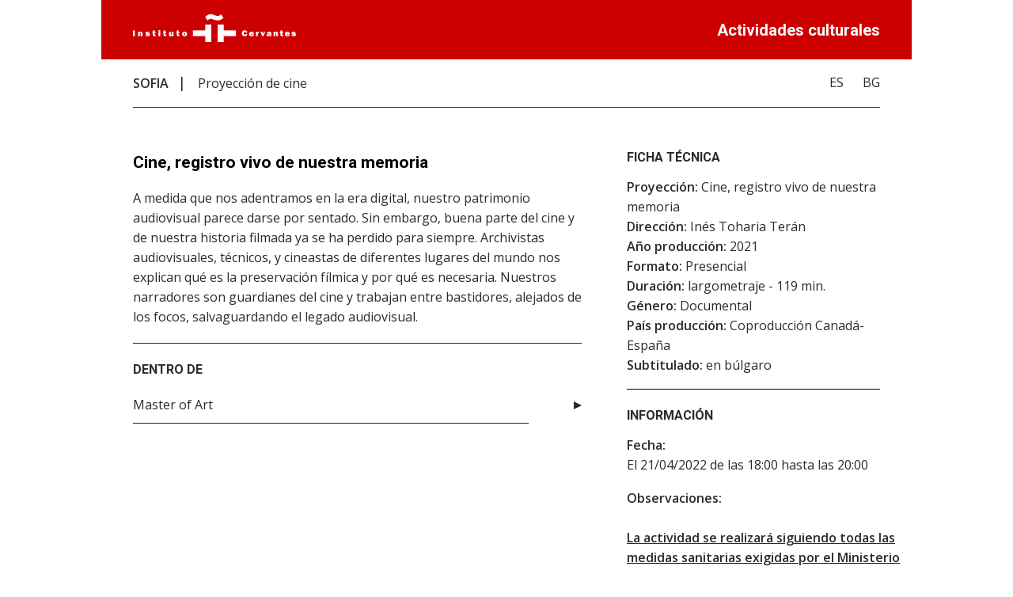

--- FILE ---
content_type: text/html; charset=utf-8
request_url: https://cultura.cervantes.es/sofia/es/cine/150113
body_size: 5589
content:

<!DOCTYPE html>
<html lang="es"  prefix="og: http://ogp.me/ns#" >
<head><meta charset="utf-8" /><meta name="description" content="&lt;%=description%>" /><title>
	Cine, registro vivo de nuestra memoria
</title><link href="https://fonts.googleapis.com/css?family=Open+Sans:400,600|Roboto:700" rel="stylesheet" /><link rel="stylesheet" href="/Publico/FichaWeb/css/reset.css" /><link rel="stylesheet" href="/Publico/FichaWeb/css/styles.css" />
    <!--[if !IE]>
        <link rel="stylesheet" type="text/css" href="/Publico/FichaWeb/css/ie.css />
    <![endif]-->
    <link href="/Publico/FichaWeb/css/lightbox.css" rel="stylesheet" /><link href="/Publico/FichaWeb/css/logosRRSS.css" rel="stylesheet" /><meta name="viewport" content="width=device-width, initial-scale=1" /><link rel="shortcut icon" href="https://comunes.cervantes.es/9_STYLE/imagenes/favico.ico" type="image/x-icon" /><meta property="og:url" content="&lt;%= urlPublica %>" /><meta property="og:type" content="&lt;%= webCentro %>" /><meta property="og:title" content="Actividades culturales del Instituto Cervantes" /><meta property="og:description" content="&lt;%=description%>" />
    <style>
        @media all {
            div.saltopagina {
                display: none;
            }
        }
       @media print{
            div.saltopagina {
                display: block;
                page-break-before: always;
            }

            footer div {
                width: unset !important;
            }

            footer ul {
                display: flex !important;
            }

            footer li {
                margin: 0 2px !important;
            }

            footer address {
                padding: 0 40px !important;
            }

            footer {
                page-break-inside: avoid !important;
            }
        }
    </style>
    
    <!-- Google Tag Manager -->
    <script>(function (w, d, s, l, i) {
        w[l] = w[l] || []; w[l].push({
            'gtm.start':
                new Date().getTime(), event: 'gtm.js'
        }); var f = d.getElementsByTagName(s)[0],
            j = d.createElement(s), dl = l != 'dataLayer' ? '&l=' + l : ''; j.async = true; j.src =
                'https://www.googletagmanager.com/gtm.js?id=' + i + dl; f.parentNode.insertBefore(j, f);
    })(window, document, 'script', 'dataLayer','GTM-PMD4LBV');</script>
    <!-- End Google Tag Manager -->
    </head>

<body>
    
    <!-- Google Tag Manager (noscript) --> 
    <noscript>
        <iframe src="https://www.googletagmanager.com/ns.html?id=GTM-PMD4LBV" height="0" width="0" style="display:none;visibility:hidden"></iframe>
    </noscript>
    <!-- End Google Tag Manager (noscript) -->
    

    <script> var misMapas = [];</script>
    

<header>
    <div>
        <a id="ctrlFichaWebActividad_logoCabecera" title="Instituto Cervantes" href="https://cervantes.org" target="_blank"><img title="Instituto Cervantes" src="../../../Publico/LogosCentros/logo-instituto-cervantes.png" alt="" /></a>
    </div>

    <span class="act">Actividades culturales</span>
</header>
<nav>
        <ol>
            <li id="ciudad">
                <a id="ctrlFichaWebActividad_lbCentro" title="SOFIA" href="http://sofia.cervantes.es" target="_blank">SOFIA</a>
            </li>
            <li id="tipoActividad">
                <span id="ctrlFichaWebActividad_lbTipoActividad">Proyección de cine</span></li>

        </ol>
        
                <ul>
            
                <li>
                    <a id="ctrlFichaWebActividad_rpLstIdiomas_lnkActividadIdioma_0" title="Español" href="https://cultura.cervantes.es/sofia/es/cine/150113">ES</a>
                </li>
            
                <li>
                    <a id="ctrlFichaWebActividad_rpLstIdiomas_lnkActividadIdioma_1" title="Búlgaro" href="https://cultura.cervantes.es/sofia/bg/cine/150113">BG</a>
                </li>
            </ul>


    </nav>
<main>
         

	<div id="mainWrapper">	
       
		<section class="bordeInferior">
        
			<article>
               
				<h1><span id="ctrlFichaWebActividad_lbTituloActividad">Cine, registro vivo de nuestra memoria</span></h1>
                
                <cite><span id="ctrlFichaWebActividad_lbAutor" class="spanNuevaLinea"></span></cite>
                <p><span id="ctrlFichaWebActividad_lbResumen">A medida que nos adentramos en la era digital, nuestro patrimonio audiovisual parece darse por sentado. Sin embargo, buena parte del cine y de nuestra historia filmada ya se ha perdido para siempre. Archivistas audiovisuales, técnicos, y cineastas de diferentes lugares del mundo nos explican qué es la preservación fílmica y por qué es necesaria. Nuestros narradores son guardianes del cine y trabajan entre bastidores, alejados de los focos, salvaguardando el legado audiovisual.</span></p>
                
			</article>

		</section>

		 

        

        
	
         
         
                <section id="actividadesRelacionadas">
                <h2>Dentro de</h2>
                <ul>
                
                    <li>
                        <li><a id="ctrlFichaWebActividad_rpActividadesDentroDe_lnkActRelacionadas_0" title="Master of Art" href="https://cultura.cervantes.es/sofia/es/master-of-art/150015" target="_blank">Master of Art</a>
                    </li>
                 
                    </ul>    
                </section>
            

	</div>
   
    <aside>
     

        

        
                 <section id="fichaTecnica2">
        	     <h2>Ficha técnica</h2>
                <ul>
                
                    <div class="mb-20">
                        <li  ><span class="negrita">Proyección:</span> Cine, registro vivo de nuestra memoria</li>
                        <li ><span class="negrita">Dirección:</span> Inés Toharia Terán</li>
                        <li ><span class="negrita">Año producción:</span> 2021</li>
                        <li  ><span class="negrita">Formato:</span> Presencial</li>
                        <li ><span class="negrita">Duración:</span> largometraje - 119 min.</li>
                        <li ><span class="negrita">Género:</span> Documental</li>
                        <li ><span class="negrita">País producción:</span> Coproducción Canadá-España</li>
                        <li style="display:none;"><span class="negrita">Empresas productoras:</span> El Grifilm, Filmoption International. Distribuidora: Filmoption International</li>
                        <li style="display:none;">Actores principales:</span> </li>
                        <li style="display:none;">Guionistas:</span></li>
                        <li style="display:none;"><span class="negrita">Música:</span>Robert Marcel Lepage</li>
                        <li style="display:none;">Dirección de fotografía:</span>Daniel Vilar</li>
                        <li style='display:none;'><span class="negrita">Versión original:</span> </li>
                        <li ><span class="negrita">Subtitulado:</span> en búlgaro</li>
                        <li style="display:none;"><span class="negrita">Más información:</span></li>
                        <li style='display:none;' ><span class="negrita">Calificacion:</span> </li>
                    </div>
                 
                    </ul>    
                </section>
            
           
        
        
        
        
       
          
          
    <section id="informacion">
        
        	<h2>Información</h2>
            
            <ul>
            	
                
                <li><span class="negrita">Fecha:</span> <ul>
                        <li><span id="ctrlFichaWebActividad_rpFechas_lbfecha_0">El 21/04/2022 de las 18:00 hasta las 20:00</span> </li>
                        </ul>
                </li>
                
                <li><span class="negrita">Observaciones:</span> <span id="ctrlFichaWebActividad_lbTextoAddicional"><div><br></div><div><b><u>La actividad se realizará siguiendo todas las medidas sanitarias exigidas por el Ministerio de Sanidad Búlgaro.</b></u></div>
<div><br></div><div> El programa puede sufrir cambios. Por favor consultad la página oficial del festival para ver la información más actual.</div>
</span></li>
                <li><span class="negrita">Lugar:</span> 
                    <ul>

                            <li>
                              <span id="ctrlFichaWebActividad_rpLugares_lbLugar_0">Cine Odeon (Sofía)</span> <br/>
                              <span id="ctrlFichaWebActividad_rpLugares_lbNombreViaLugar_0">bul. "Partiarh Evtimiy" 1</span><br/>
                              <span id="ctrlFichaWebActividad_rpLugares_lbCodigoPostal_0">1000      </span>
                                <span id="ctrlFichaWebActividad_rpLugares_lbPoblacionLugar_0">Sofia</span><br />
                                (<span id="ctrlFichaWebActividad_rpLugares_lblPais_0">Bulgaria</span>)
                        </li>
                        </ul>
                    <div id="mapitactrlFichaWebActividad" style ="height:200px; width:350px"  ></div>
                    <script>
                        function initializectrlFichaWebActividad() {
                            var locations =[['Cine Odeon (Sofía)', 42.688233, 23.328356, 1]];                            if (locations== null || locations.length==0)
                                return ;
                            window.map = new google.maps.Map(document.getElementById('mapitactrlFichaWebActividad'), {
                                mapTypeId: google.maps.MapTypeId.ROADMAP                                
                            });

                            var infowindow = new google.maps.InfoWindow();

                            var bounds = new google.maps.LatLngBounds();

                            for (i = 0; i < locations.length; i++) {
                                marker = new google.maps.Marker({
                                    position: new google.maps.LatLng(locations[i][1], locations[i][2]),
                                    map: map
                                });

                                bounds.extend(marker.position);

                                google.maps.event.addListener(marker, 'click', (function (marker, i) {
                                    return function () {
                                        infowindow.setContent(locations[i][0]);
                                        infowindow.open(map, marker);
                                    }
                                })(marker, i));
                            }
                            google.maps.event.addListenerOnce(map, 'bounds_changed', function(event) {
                                this.setZoom(map.getZoom()-1);

                                if (this.getZoom() > 15) {
                                    this.setZoom(15);
                                }
                            });

                            map.fitBounds(bounds);

                            var listener = google.maps.event.addListener(map, "idle", function () {
                                // map.setZoom(3);
                                google.maps.event.removeListener(listener);
                            });
                        }
                        misMapas.push('initializectrlFichaWebActividad');
                    </script>
                   

                </li>
                <li> </li>
                
                <li><span id="ctrlFichaWebActividad_lbTelefonoReservas"></span></li>
                
            </ul>
         </section>


       
        
       

      
         


       
                <section id="enlacesInteres">
                <h2>Enlaces de interés</h2>
                <ul>
                
                      <li><a id="ctrlFichaWebActividad_rpEnlacesInteres_lnkEnalces_0" title="Página del festival" href="https://masterofartfilmfestival.com/bg/" target="_blank">Página del festival</a>
                    </li>
                 
                    </ul>    
                </section>
            

          
    <section>
        <div id="share-buttons">
            
                    <a id="ctrlFichaWebActividad_rptRedesSociales_share_lnkFacebook_0" title="Compartir actividad en Facebook (Abre en ventana nueva)" href="https://www.facebook.com/sharer.php?u=https://cultura.cervantes.es/sofia/es/cine/150113" target="_blank"><img id="ctrlFichaWebActividad_rptRedesSociales_share_imgFacebook_0" src="/Content/Imagenes/rrss/facebook_blanco_sobre_rojo_100x100.png?v=639045546905694945" alt="Icono de Facebook" /></a>
                
                    <a id="ctrlFichaWebActividad_rptRedesSociales_share_lnkX-Twitter_1" title="Compartir actividad en X-Twitter (Abre en ventana nueva)" href="https://twitter.com/intent/tweet?url=https://cultura.cervantes.es/sofia/es/cine/150113" target="_blank"><img id="ctrlFichaWebActividad_rptRedesSociales_share_imgX-Twitter_1" src="/Content/Imagenes/rrss/x-twitter_blanco_sobre_rojo_100x100.png?v=639045546905694945" alt="Icono de X-Twitter" /></a>
                
                    <a id="ctrlFichaWebActividad_rptRedesSociales_share_lnkLinkedIn_2" title="Compartir actividad en LinkedIn (Abre en ventana nueva)" href="https://www.linkedin.com/shareArticle?mini=true&amp;url=https://cultura.cervantes.es/sofia/es/cine/150113" target="_blank"><img id="ctrlFichaWebActividad_rptRedesSociales_share_imgLinkedIn_2" src="/Content/Imagenes/rrss/linkedin_blanco_sobre_rojo_100x100.png?v=639045546905694945" alt="Icono de LinkedIn" /></a>
                
    
        </div>
    </section>
    </aside>

        
         
                  <section id="entidadesOrganizadoras">
                <h2>Entidades organizadoras</h2>
                <ul>
                
                   
                     <li>
                         <a id="ctrlFichaWebActividad_rpEntidadesOrganizadoras_lnkEntidadImgUrl_0" title="Master of Art (Bulgaria)" href="https://masterofartfilmfestival.com/bg/" target="_blank"><img title="Master of Art (Bulgaria)" src="/SSAA/LogoEntidad.ashx?idEntidad=19144" alt="Master of Art (Bulgaria)" /></a>
                         
                         
                         
                     </li>
                 
                    </ul>    
                </section>
            

	     
                  <section id="entidadesColaboradoras">
               <h2>Entidades colaboradoras</h2>
                <ul>
                
                                          <li>
                         <a id="ctrlFichaWebActividad_rpEntidadesColaboradoras_lnkEntidadImgUrl_0" title="Instituto Cervantes (Sofía)" href="https://sofia.cervantes.es/es/default.shtm" target="_blank"><img title="Instituto Cervantes (Sofía)" src="/SSAA/LogoEntidad.ashx?idEntidad=7114" alt="Instituto Cervantes (Sofía)" /></a>
                         
                         
                         
                     </li>

                 
                    </ul>    
                </section>
            
      
     
</main>

<footer>

    <address>
        <span class="negrita">Instituto Cervantes de SOFIA</span>
        <span id="ctrlFichaWebActividad_lbDirCentro" class="saltoLinea">Sveta Sofía 3
1000, SOFÍA
BULGARIA</span>
        <span id="ctrlFichaWebActividad_lbtelefonoCentro" class="saltoLinea">Teléfono: 359 2 810 45 00 , Fax: 359 2 980 26 28</span>
        <a id="ctrlFichaWebActividad_lnkcentroEmail" title="Envía un correo electrónico" class="saltoLinea" href="mailto:censof@cervantes.es">censof@cervantes.es</a>
        <a id="ctrlFichaWebActividad_lbCentroPie" title="SOFIA" class="saltoLinea" href="http://sofia.cervantes.es" target="_blank">sofia.cervantes.es</a>


    </address>


    <div class="rrssIcons">
        <ul>
            
                    <li>
                        <a id="ctrlFichaWebActividad_rptRedesSocialesCentro_footer_lnkFacebook_0" title="Acceso a la página en Facebook del Instituto Cervantes de SOFIA (Abre en ventana nueva)" href="https://www.facebook.com/InstitutoCervantesSofia" target="_blank"><img id="ctrlFichaWebActividad_rptRedesSocialesCentro_footer_imageFacebook_0" src="/Content/Imagenes/rrss/facebook_rojo_sobre_blanco_100x100.png?v=639045546905694945" alt="Icono de Facebook" /></a>
                    </li>
                
                    <li>
                        <a id="ctrlFichaWebActividad_rptRedesSocialesCentro_footer_lnkX-Twitter_1" title="Acceso a la página en X-Twitter del Instituto Cervantes de SOFIA (Abre en ventana nueva)" href="https://x.com/icsofia" target="_blank"><img id="ctrlFichaWebActividad_rptRedesSocialesCentro_footer_imageX-Twitter_1" src="/Content/Imagenes/rrss/x-twitter_rojo_sobre_blanco_100x100.png?v=639045546905694945" alt="Icono de X-Twitter" /></a>
                    </li>
                
                    <li>
                        <a id="ctrlFichaWebActividad_rptRedesSocialesCentro_footer_lnkInstagram_2" title="Acceso a la página en Instagram del Instituto Cervantes de SOFIA (Abre en ventana nueva)" href="https://www.instagram.com/institutocervantessofia" target="_blank"><img id="ctrlFichaWebActividad_rptRedesSocialesCentro_footer_imageInstagram_2" src="/Content/Imagenes/rrss/instagram_rojo_sobre_blanco_100x100.png?v=639045546905694945" alt="Icono de Instagram" /></a>
                    </li>
                
                    <li>
                        <a id="ctrlFichaWebActividad_rptRedesSocialesCentro_footer_lnkYouTube_3" title="Acceso a la página en YouTube del Instituto Cervantes de SOFIA (Abre en ventana nueva)" href="https://www.youtube.com/@InstitutoCervantesSofia" target="_blank"><img id="ctrlFichaWebActividad_rptRedesSocialesCentro_footer_imageYouTube_3" src="/Content/Imagenes/rrss/youtube_rojo_sobre_blanco_100x100.png?v=639045546905694945" alt="Icono de YouTube" /></a>
                    </li>
                
        </ul>
    </div>
</footer>


    <div class="triangulo_sup"></div>

    <script  src="/Publico/FichaWeb/js/libs/jquery.js"></script>
    <script src="/Publico/FichaWeb/js/libs/lightbox.js"></script>
    <script  src="/Publico/FichaWeb/js/script.js"></script>
    <script>
        function initialize() {
            for (var i = 0; i < misMapas.length; i++) {
                eval(misMapas[i] + '()');
            }
        }

    </script>
     <script async defer 
                        src="https://maps.googleapis.com/maps/api/js?key=AIzaSyBUKvNcTdQ5HPJ-vhihQ-hv_sKT9TVuRdk&callback=initialize">
     </script>
</body>
</html>
